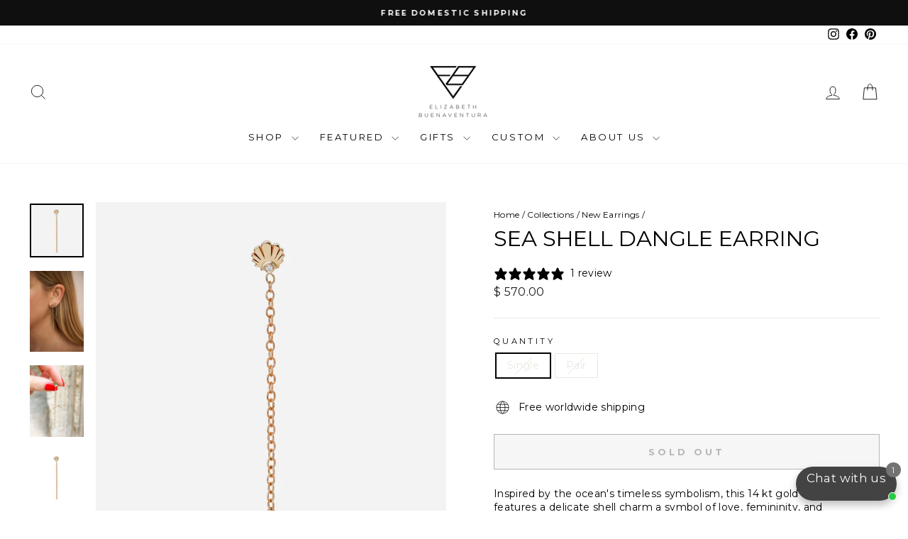

--- FILE ---
content_type: text/javascript; charset=utf-8
request_url: https://elizabethbuenaventura.com/collections/new-earrings/products/sea-shell-dangle-earring.js
body_size: 958
content:
{"id":8553704587544,"title":"Sea Shell Dangle Earring","handle":"sea-shell-dangle-earring","description":"\u003cp\u003eInspired by the ocean's timeless symbolism, this 14 kt gold earring features a delicate shell charm a symbol of love, femininity, and transformation. Lightweight and luminous, it adds a graceful, meaningful accent to any look.\u003c\/p\u003e\n\u003cul\u003e\n\u003cli\u003e\u003cspan\u003e14 kt. gold and diamond.\u003c\/span\u003e\u003c\/li\u003e\n\u003cli\u003e\u003cspan\u003eShell is 7 x 7 mm.\u003c\/span\u003e\u003c\/li\u003e\n\u003cli\u003e\u003cspan\u003eSold as single.\u003c\/span\u003e\u003c\/li\u003e\n\u003c\/ul\u003e\n\u003cp\u003e\u003cstrong\u003eIf this item is out of stock, you can place a made-to-order request. Estimated delivery: 3 to 4 weeks.\u003c\/strong\u003e\u003c\/p\u003e","published_at":"2025-05-23T12:04:32-04:00","created_at":"2023-08-18T06:41:03-04:00","vendor":"ELIZABETH BUENAVENTURA","type":"Earrings","tags":[],"price":57000,"price_min":57000,"price_max":114000,"available":false,"price_varies":true,"compare_at_price":47500,"compare_at_price_min":47500,"compare_at_price_max":47500,"compare_at_price_varies":false,"variants":[{"id":46318293451032,"title":"Single","option1":"Single","option2":null,"option3":null,"sku":"EGD-123","requires_shipping":true,"taxable":true,"featured_image":null,"available":false,"name":"Sea Shell Dangle Earring - Single","public_title":"Single","options":["Single"],"price":57000,"weight":3,"compare_at_price":47500,"inventory_quantity":0,"inventory_management":"shopify","inventory_policy":"deny","barcode":"","requires_selling_plan":false,"selling_plan_allocations":[]},{"id":46318293549336,"title":"Pair","option1":"Pair","option2":null,"option3":null,"sku":"","requires_shipping":true,"taxable":true,"featured_image":null,"available":false,"name":"Sea Shell Dangle Earring - Pair","public_title":"Pair","options":["Pair"],"price":114000,"weight":3,"compare_at_price":null,"inventory_quantity":0,"inventory_management":"shopify","inventory_policy":"deny","barcode":"","requires_selling_plan":false,"selling_plan_allocations":[]}],"images":["\/\/cdn.shopify.com\/s\/files\/1\/1025\/3039\/files\/Sea_Shell_Dangle_Earring_75478023-b580-4546-8d4e-e50f59c0798f.jpg?v=1752509785","\/\/cdn.shopify.com\/s\/files\/1\/1025\/3039\/files\/shell_and_monstera_dangle.jpg?v=1752509785","\/\/cdn.shopify.com\/s\/files\/1\/1025\/3039\/files\/IMG_1079.jpg?v=1752509785","\/\/cdn.shopify.com\/s\/files\/1\/1025\/3039\/files\/Sea_Shell_Dangle_Earring.jpg?v=1752509785"],"featured_image":"\/\/cdn.shopify.com\/s\/files\/1\/1025\/3039\/files\/Sea_Shell_Dangle_Earring_75478023-b580-4546-8d4e-e50f59c0798f.jpg?v=1752509785","options":[{"name":"Quantity","position":1,"values":["Single","Pair"]}],"url":"\/products\/sea-shell-dangle-earring","media":[{"alt":null,"id":41474385150232,"position":1,"preview_image":{"aspect_ratio":1.0,"height":3704,"width":3704,"src":"https:\/\/cdn.shopify.com\/s\/files\/1\/1025\/3039\/files\/Sea_Shell_Dangle_Earring_75478023-b580-4546-8d4e-e50f59c0798f.jpg?v=1752509785"},"aspect_ratio":1.0,"height":3704,"media_type":"image","src":"https:\/\/cdn.shopify.com\/s\/files\/1\/1025\/3039\/files\/Sea_Shell_Dangle_Earring_75478023-b580-4546-8d4e-e50f59c0798f.jpg?v=1752509785","width":3704},{"alt":null,"id":41025364361496,"position":2,"preview_image":{"aspect_ratio":0.667,"height":1536,"width":1024,"src":"https:\/\/cdn.shopify.com\/s\/files\/1\/1025\/3039\/files\/shell_and_monstera_dangle.jpg?v=1752509785"},"aspect_ratio":0.667,"height":1536,"media_type":"image","src":"https:\/\/cdn.shopify.com\/s\/files\/1\/1025\/3039\/files\/shell_and_monstera_dangle.jpg?v=1752509785","width":1024},{"alt":null,"id":34972361752856,"position":3,"preview_image":{"aspect_ratio":0.75,"height":4032,"width":3024,"src":"https:\/\/cdn.shopify.com\/s\/files\/1\/1025\/3039\/files\/IMG_1079.jpg?v=1752509785"},"aspect_ratio":0.75,"height":4032,"media_type":"image","src":"https:\/\/cdn.shopify.com\/s\/files\/1\/1025\/3039\/files\/IMG_1079.jpg?v=1752509785","width":3024},{"alt":null,"id":34972361720088,"position":4,"preview_image":{"aspect_ratio":1.0,"height":3704,"width":3704,"src":"https:\/\/cdn.shopify.com\/s\/files\/1\/1025\/3039\/files\/Sea_Shell_Dangle_Earring.jpg?v=1752509785"},"aspect_ratio":1.0,"height":3704,"media_type":"image","src":"https:\/\/cdn.shopify.com\/s\/files\/1\/1025\/3039\/files\/Sea_Shell_Dangle_Earring.jpg?v=1752509785","width":3704}],"requires_selling_plan":false,"selling_plan_groups":[]}